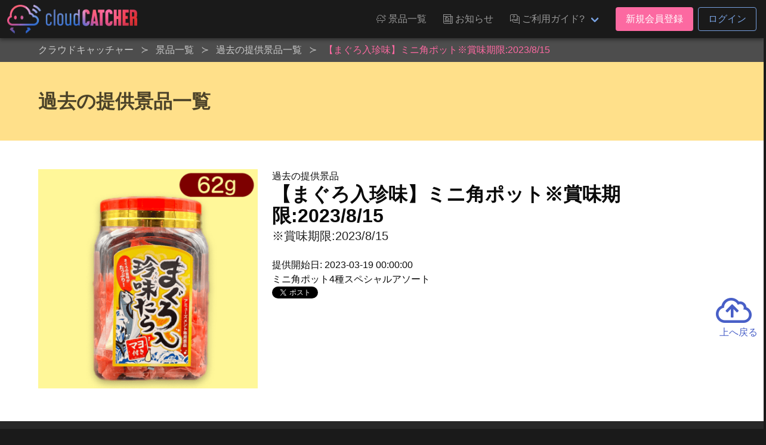

--- FILE ---
content_type: text/html; charset=UTF-8
request_url: https://cloud-catcher.jp/prizes/backnumbers/90856
body_size: 7200
content:
<!DOCTYPE html>
<html lang="ja">
<head prefix="og: http://ogp.me/ns# fb: http://ogp.me/ns/fb#">
<meta charset="UTF-8">
<meta http-equiv="X-UA-Compatible" content="IE=edge">
<meta name="viewport" content="width=device-width, initial-scale=1, viewport-fit=cover">
<title>【まぐろ入珍味】ミニ角ポット※賞味期限:2023/8/15 | オンラインクレーンゲーム「クラウドキャッチャー」</title>
<base href="https://cloud-catcher.jp">
<meta name="csrf-token" content="5hF3E6gmxvTeWO3WHa0AuC9iop14MeOhTIGz934S">
<meta name="description" content="※賞味期限:2023/8/15" />
<link rel="alternate" hreflang="ja" href="https://cloud-catcher.jp/prizes/backnumbers/90856" title="【まぐろ入珍味】ミニ角ポット※賞味期限:2023/8/15 | オンラインクレーンゲーム「クラウドキャッチャー」" />
<link rel="alternate" hreflang="zh-cmn-Hant" href="https://cloud-catcher.jp/prizes/backnumbers/90856" title="【まぐろ入珍味】ミニ角ポット※賞味期限:2023/8/15 | オンラインクレーンゲーム「クラウドキャッチャー」" />
<link rel="canonical" href="https://cloud-catcher.jp/prizes/backnumbers/90856">
<meta name="apple-itunes-app" content="app-id=1077730393">
<meta name="google-play-app" content="app-id=jp.cloud_catcher.google">
<meta property="og:url" content="https://cloud-catcher.jp/prizes/backnumbers/90856">
<meta property="og:type" content="article">
<meta property="og:title" content="【まぐろ入珍味】ミニ角ポット※賞味期限:2023/8/15 | オンラインクレーンゲーム「クラウドキャッチャー」">
<meta property="og:site_name" content="オンラインクレーンゲーム「クラウドキャッチャー」">
<meta property="og:image" content="https://ris.cloud-catcher.jp/RIS.php?w=400&amp;h=400&amp;img=images/prizes/2023/0316/waWhq7HKSkvEK51Du78TqPAAAFh23weQ6YwB9eRn.png">
<meta property="og:image:type" content="image/png">
<meta property="og:image:width" content="1200">
<meta property="og:image:height" content="630">
<meta property="og:description" content="※賞味期限:2023/8/15">
<meta property="og:locale" content="ja_JP">
<meta property="fb:app_id" content="">
<meta name="twitter:card" content="summary_large_image">
<meta name="twitter:site" content="@CCatcherApp">
<meta name="twitter:title" content="【まぐろ入珍味】ミニ角ポット※賞味期限:2023/8/15 | オンラインクレーンゲーム「クラウドキャッチャー」">
<meta name="twitter:image" content="https://ris.cloud-catcher.jp/RIS.php?w=400&amp;h=400&amp;img=images/prizes/2023/0316/waWhq7HKSkvEK51Du78TqPAAAFh23weQ6YwB9eRn.png">
<meta name="twitter:description" content="※賞味期限:2023/8/15">
<script type="application/ld+json">{"@context":"https://schema.org","@graph":[{"@type":"Organization","@id":"https://cloud-catcher.jp/#organization","url":"https://cloud-catcher.jp/","name":"オンラインクレーンゲーム「クラウドキャッチャー」","sameAs":["https://www.facebook.com/cloudcatcherapp","https://twitter.com/CCatcherApp","https://www.instagram.com/online_cloud_catcher/","https://page.line.me/mjf0828o","https://play.google.com/store/apps/details?id=jp.cloud_catcher.google","https://apps.apple.com/jp/app/kurengemu-kuraudokyatcha/id1077730393?l=ja","https://antepost.co.jp/","https://cpshub.am/"],"logo":{"@type":"ImageObject","@id":"https://cloud-catcher.jp/#logo","url":"https://cloud-catcher.jp/assets/img/cm/logo.png","caption":"オンラインクレーンゲーム「クラウドキャッチャー」"},"image":{"@id":"https://cloud-catcher.jp/#logo"}},{"@type":"WebSite","@id":"https://cloud-catcher.jp/#website","url":"https://cloud-catcher.jp/","name":"オンラインクレーンゲーム「クラウドキャッチャー」","publisher":{"@id":"https://cloud-catcher.jp/#organization"}},{"@type":"WebPage","@id":"https://cloud-catcher.jp/prizes/backnumbers/90856#webpage","url":"https://cloud-catcher.jp/prizes/backnumbers/90856","inLanguage":"ja_JP","name":"【まぐろ入珍味】ミニ角ポット※賞味期限:2023/8/15 | オンラインクレーンゲーム「クラウドキャッチャー」","isPartOf":{"@id":"https://cloud-catcher.jp/#website"},"image":{"@type":"ImageObject","@id":"https://cloud-catcher.jp/prizes/backnumbers/90856#primaryimage","url":"https://ris.cloud-catcher.jp/RIS.php?w=400&amp;h=400&amp;img=images/prizes/2023/0316/waWhq7HKSkvEK51Du78TqPAAAFh23weQ6YwB9eRn.png","caption":"※賞味期限:2023/8/15"},"primaryImageOfPage":{"@id":"https://cloud-catcher.jp/prizes/backnumbers/90856#primaryimage"},"description":"※賞味期限:2023/8/15","breadcrumb":{"@id":"https://cloud-catcher.jp/prizes/backnumbers/90856/#breadcrumblist"}},{"@type":"BreadcrumbList","@id":"https://cloud-catcher.jp/prizes/backnumbers/90856/#breadcrumblist","itemListElement":[{"@type":"ListItem","position":1,"item":{"@type":"WebPage","@id":"https://cloud-catcher.jp","url":"https://cloud-catcher.jp","name":"オンラインクレーンゲーム「クラウドキャッチャー」"}}
,{"@type":"ListItem","position":2,"item":{"@type":"WebPage","@id":"https://cloud-catcher.jp/prizes","url":"https://cloud-catcher.jp/prizes","name":"景品一覧 | オンラインクレーンゲーム「クラウドキャッチャー」"}}
,{"@type":"ListItem","position":3,"item":{"@type":"WebPage","@id":"https://cloud-catcher.jp/prizes/backnumbers","url":"https://cloud-catcher.jp/prizes/backnumbers","name":"過去の提供景品一覧 | オンラインクレーンゲーム「クラウドキャッチャー」"}}
,{"@type":"ListItem","position":4,"item":{"@type":"WebPage","@id":"https://cloud-catcher.jp/prizes/backnumbers/90856","url":"https://cloud-catcher.jp/prizes/backnumbers/90856","name":"【まぐろ入珍味】ミニ角ポット※賞味期限:2023/8/15 | オンラインクレーンゲーム「クラウドキャッチャー」"}}
]}]}</script>
<link rel="apple-touch-icon" sizes="180x180" href="/assets/img/favicons/apple-touch-icon.png">
<link rel="icon" type="image/png" href="/assets/img/favicons/favicon-32x32.png" sizes="32x32">
<link rel="icon" type="image/png" href="/assets/img/favicons/favicon-16x16.png" sizes="16x16">

<link rel="mask-icon" href="/assets/img/favicons/safari-pinned-tab.svg" color="#2536a0">
<link rel="shortcut icon" href="/assets/img/favicons/favicon.ico">
<meta name="apple-mobile-web-app-title" content="オンラインクレーンゲーム「クラウドキャッチャー」">
<meta name="application-name" content="オンラインクレーンゲーム「クラウドキャッチャー」">
<meta name="msapplication-config" content="/assets/img/favicons/browserconfig.xml">
<meta name="theme-color" content="#2536a0">
<link href="//ris.cloud-catcher.jp" rel="dns-prefetch"><link href="//www.googletagmanager.com" rel="dns-prefetch"><link href="//www.google-analytics.com" rel="dns-prefetch"><link href="//platform.twitter.com" rel="dns-prefetch"><link href="//syndication.twitter.com" rel="dns-prefetch"><link href="//cdn.syndication.twimg.com" rel="dns-prefetch"><link href="//ton.twimg.com" rel="dns-prefetch"><link href="//pbs.twimg.com" rel="dns-prefetch"><link href="//s.yimg.jp" rel="dns-prefetch"><link href="//sdk.fra-02.braze.eu" rel="dns-prefetch"><link href="//js.appboycdn.com" rel="dns-prefetch">
<link href="/assets/css/all.css?id=15670f2f123f895fda894298f146cab8" rel="stylesheet" type="text/css">



<script>(function(w,d,s,l,i){w[l]=w[l]||[];w[l].push({'gtm.start':
new Date().getTime(),event:'gtm.js'});var f=d.getElementsByTagName(s)[0],
j=d.createElement(s),dl=l!='dataLayer'?'&l='+l:'';j.async=true;j.src=
'https://www.googletagmanager.com/gtm.js?id='+i+dl;f.parentNode.insertBefore(j,f);
})(window,document,'script','dataLayer','GTM-NRXGFL');</script>
</head>
<body class="lang-ja">
<noscript><iframe src="https://www.googletagmanager.com/ns.html?id=GTM-NRXGFL" height="0" width="0" style="display:none;visibility:hidden"></iframe></noscript>
<div id="top"></div>

  <header class="cm-header">
  <nav class="navbar" role="navigation" aria-label="main navigation">
    <div class="navbar-brand">
            <a class="navbar-item cm-logo" href="https://cloud-catcher.jp"><img src="/assets/img/cm/logo.png" alt="クラウドキャッチャー" loading="auto"></a>
      <a role="button" class="navbar-burger burger is-hidden-touch" aria-label="menu" aria-expanded="false" data-target="navMenuDocumentation"><span aria-hidden="true"></span><span aria-hidden="true"></span><span aria-hidden="true"></span></a>
    </div>
    <div class="navbar-menu is-hidden-touch" id="navMenuDocumentation">
      <div class="navbar-end">
        <a class="navbar-item ff-cc is-uppercase" href="https://cloud-catcher.jp/prizes"><span class="icon"><i class="icon-cc-prizes"></i></span><span class="">景品一覧</span></a>
        <a class="navbar-item ff-cc is-uppercase" href="https://cloud-catcher.jp/news"><span class="icon"><i class="icon-cc-news"></i></span><span class="">お知らせ</span></a>
        <div class="navbar-item dropdown is-hoverable">
          <a class="navbar-link ff-cc cm-nav-item dropdown-trigger is-uppercase" aria-haspopup="true" aria-controls="moreMenu" href="https://cloud-catcher.jp/about"><span class="icon"><i class="icon-cc-mail"></i></span><span class="">ご利用ガイド?</span></a>
          <div id="moreMenu" class="navbar-dropdown dropdown-menu ">
            <a class="navbar-item ff-cc " href="https://cloud-catcher.jp/about/playing"><div class="level is-mobile"><div class="level-left"><div class="level-item"><p>ご利用ガイド</p></div></div></div></a>
            <a class="navbar-item ff-cc " href="https://cloud-catcher.jp/about/delivery"><div class="level is-mobile"><div class="level-left"><div class="level-item"><p>配送について</p></div></div></div></a>
            <a class="navbar-item ff-cc " href="https://cloud-catcher.jp/faq"><div class="level is-mobile"><div class="level-left"><div class="level-item"><p>よくあるご質問</p></div></div></div></a>
            <a class="navbar-item ff-cc " href="https://cloud-catcher.jp/about/operation-guarantee-for-pc"><div class="level is-mobile"><div class="level-left"><div class="level-item"><p>動作対象端末</p></div></div></div></a>
          </div>
        </div>
                  <div class="navbar-item">
            <div class="buttons">
              <a class="button is-primary" href="https://cloud-catcher.jp/join">新規会員登録</a>
              <a class="button is-info is-outlined" href="https://cloud-catcher.jp/login">ログイン</a>
            </div>
          </div>
                      </div>
    </div>
  </nav>
</header>
<div class="cm-tabbar">
<ul class="cm-tabbar__menu">
<li class="cm-tabbar__menu--item"><a class="cm-tabbar__menu--link " href="https://cloud-catcher.jp/news"><i class="cm-tabbar__menu--icon icon-cc-news"></i><span class="cm-tabbar__menu--name">お知らせ</span></a></li>
<li class="cm-tabbar__menu--item"><a class="cm-tabbar__menu--link " href="https://cloud-catcher.jp/support"><i class="cm-tabbar__menu--icon icon-cc-mail"></i><span class="cm-tabbar__menu--name">サポート</span></a></li>
<li class="cm-tabbar__menu--item"><a class="cm-tabbar__menu--link " href="https://cloud-catcher.jp/prizes"><i class="cm-tabbar__menu--icon icon-cc-prizes"></i><span class="cm-tabbar__menu--name">景品一覧</span></a></li>
<li class="cm-tabbar__menu--item"><a class="cm-tabbar__menu--link " href="https://cloud-catcher.jp/login"><i class="cm-tabbar__menu--icon icon-cc-mypage"></i><span class="cm-tabbar__menu--name">ログイン</span></a></li>
<li class="cm-tabbar__menu--item"><a class="cm-tabbar__menu--link " href="https://cloud-catcher.jp/join"><i class="cm-tabbar__menu--icon icon-cc-mypage"></i><span class="cm-tabbar__menu--name">新規会員登録</span></a></li>
</ul>
</div>

<div class="cm-breadcrumb is-hidden-touch">
<div class="container">
<nav id="breadcrumbs" class="breadcrumb has-succeeds-separator" aria-label="breadcrumbs">
<ol itemprop="breadcrumb" itemscope itemtype="http://schema.org/BreadcrumbList">
<li itemprop="itemListElement" itemscope itemtype="http://schema.org/ListItem"><a href="https://cloud-catcher.jp" itemprop="item"><span itemprop="name">クラウドキャッチャー</span></a><meta itemprop="position" content="1" /></li>
<li itemprop="itemListElement" itemscope itemtype="http://schema.org/ListItem" class=""><a href="https://cloud-catcher.jp/prizes" aria-current="page" itemprop="item"><span itemprop="name">景品一覧</span></a><meta itemprop="position" content="2" /></li>
<li itemprop="itemListElement" itemscope itemtype="http://schema.org/ListItem" class=""><a href="https://cloud-catcher.jp/prizes/backnumbers" aria-current="page" itemprop="item"><span itemprop="name">過去の提供景品一覧</span></a><meta itemprop="position" content="3" /></li>
<li itemprop="itemListElement" itemscope itemtype="http://schema.org/ListItem" class="is-active"><a href="#" aria-current="page" itemprop="item"><span itemprop="name">【まぐろ入珍味】ミニ角ポット※賞味期限:2023/8/15</span></a><meta itemprop="position" content="4" /></li>
</ol>
</nav>
</div></div>

<section class="hero is-warning">
<div class="hero-body">
<div class="container">
<h2 class="title">過去の提供景品一覧</h2>
</div>
</div>
</section>

<div class="hero is-white">
<div class="hero-body">
<div class="container">
<div class="columns is-tablet">
<div class="column is-4 has-text-centered">
      <img src="https://ris.cloud-catcher.jp/RIS.php?w=400&amp;h=400&amp;img=images/prizes/2023/0316/waWhq7HKSkvEK51Du78TqPAAAFh23weQ6YwB9eRn.png" alt="【まぐろ入珍味】ミニ角ポット※賞味期限:2023/8/15" width="400" height="400">
  </div>
<div class="column">
  <p>過去の提供景品</p>
  <h1 class="title">【まぐろ入珍味】ミニ角ポット※賞味期限:2023/8/15</h1>
  <h2 class="subtitle">※賞味期限:2023/8/15</h2>
  <p>提供開始日: 2023-03-19 00:00:00</p>
  <p>ミニ角ポット4種スペシャルアソート</p>
  <div class="">
    <a href="https://twitter.com/share?ref_src=twsrc%5Etfw" class="twitter-share-button" data-show-count="false">Tweet</a><script async src="https://platform.twitter.com/widgets.js" charset="utf-8"></script>
    <div class="fb-like" data-href="URL" data-layout="button_count" data-action="like" data-size="large" data-show-faces="true" data-share="true"></div>
  </div>
</div>
</div>
</div>
</div>
</div>

<section class="prizes-section">
<div class="cm-container">
<div class="prizes__column--one">
<h2 class="prize-lists-title title-color-primary">現在提供している景品一覧</h2>
<ul class="prizes__list prizes__list--archive">
<li class="prizes__item" x-show="canShowPrize('50CPキャッチャー', ' playtype-2 playtype-28 playtype-25 playtype-19 genre-3 genre-4 character-361 character-562 maker-200 maker-7', '', '')">
<a href="#" @click.prevent="setFilter('display-group-172')">
<div class="prizes__item--group">
<span class="prizes__item--group--box">
<div class="pitem__thumb">
<figure class="pitem__figure">
<picture class="pitem__img"><img class="lazy" loading="lazy" src="https://ris.cloud-catcher.jp/RIS.php?w=250&amp;h=250&amp;img=images/booth-display-groups/E04icVTHa8XX37aPPSWDvm0lwS17SCMVeNwzlN30.png" alt="50CPキャッチャー"></picture>
</figure>
</div>
<p class="pitem__title" id="js-filter-display-group-172">50CPキャッチャー</p>
<span href="#" @click.prevent="setFilter('display-group-172')" class="pitem__button--showmore">すべて見る</span>
</span>
</div>
</a>
</li>
<li class="prizes__item" x-show="canShowPrize('ガブリチュウMiNiラムネ※賞味期限:2026/10/31＜50CPキャッチャー＞', 'tag-89 tag-new tag-14 playtype-2 playtype-19 genre-3 character-361 maker-200', '', 'display-group-172')">
<a href="#" @click.prevent="setFilter('display-group-172-prize-148330')">
<div class="prizes__item--group">
<span class="prizes__item--group--box">
<div class="pitem__thumb">
<figure class="pitem__figure">
<picture class="pitem__img"><img class="lazy" loading="lazy" src="https://ris.cloud-catcher.jp/RIS.php?w=250&amp;h=250&amp;img=images/prizes/2026/0116/jeQvFNUCwnXWKG1r6fJKPfUQnvO45WYMsxUpjCLm.png" alt="ガブリチュウMiNiラムネ※賞味期限:2026/10/31＜50CPキャッチャー＞"></picture>
</figure>
</div>
<p class="pitem__title" id="js-filter-display-group-172-prize-148330">ガブリチュウMiNiラムネ※賞味期限:2026/10/31＜50CPキャッチャー＞</p>
<span href="#" @click.prevent="setFilter('display-group-172-prize-148330')" class="pitem__button--showmore">すべて見る</span>
</span>
</div>
</a>
</li>
<li class="prizes__item" x-show="canShowPrize('ガブリチュウMiNiラムネ※賞味期限:2026/10/31＜50CPキャッチャー＞', 'tag-89 tag-new playtype-2 genre-3 character-361 maker-200 dai_060', '60-CN', 'display-group-172-prize-148330')">
<a href="https://cloud-catcher.jp/play?sc=SVC_0001012026011713020203C&amp;pi=148330" class="js-play-link" data-service-product-id="1701866">
<div class="prizes__item--single">
<span data-play-status="dai_060" :class="getPlayStatusClass('dai_060')"></span>
<div class="pitem__thumb">
<figure class="pitem__figure">
<span class="pitem__booth">60-CN</span>
<picture class="pitem__img"><img class="lazy" loading="lazy" src="https://ris.cloud-catcher.jp/RIS.php?w=250&amp;h=250&amp;img=images/prizes/2026/0116/jeQvFNUCwnXWKG1r6fJKPfUQnvO45WYMsxUpjCLm.png" alt="ガブリチュウMiNiラムネ※賞味期限:2026/10/31＜50CPキャッチャー＞"></picture>
</figure>
</div>
<p class="pitem__title">ガブリチュウMiNiラムネ※賞味期限:2026/10/31＜50CPキャッチャー＞</p>
<div class="pitem__info"><span class="pitem__playtype"><img class="image" src="https://ris.cloud-catcher.jp/RIS.php?w=40&amp;h=40&amp;img=images/playtypes/54gM2ejk2R9FQlhwAc6wGFFYpgeyKpGA9LlQHYPW.png"></span><span class="pitem__credit"><i class="pitem__label-play">1PLAY</i>50<i class="pitem__label-point">CP</i></span></div>
</div>
</a>
</li>
<li class="prizes__item" x-show="canShowPrize('ガブリチュウMiNiラムネ※賞味期限:2026/10/31＜50CPキャッチャー＞', 'tag-14 tag-89 tag-new playtype-19 genre-3 character-361 maker-200 dai_298', '298-AS', 'display-group-172-prize-148330')">
<a href="https://cloud-catcher.jp/play?sc=SVC_00010120260109093944&amp;pi=148330" class="js-play-link" data-service-product-id="1704615">
<div class="prizes__item--single">
<span data-play-status="dai_298" :class="getPlayStatusClass('dai_298')"></span>
<div class="pitem__thumb">
<figure class="pitem__figure">
<span class="pitem__booth">298-AS</span>
<picture class="pitem__img"><img class="lazy" loading="lazy" src="https://ris.cloud-catcher.jp/RIS.php?w=250&amp;h=250&amp;img=images/prizes/2026/0116/jeQvFNUCwnXWKG1r6fJKPfUQnvO45WYMsxUpjCLm.png" alt="ガブリチュウMiNiラムネ※賞味期限:2026/10/31＜50CPキャッチャー＞"></picture>
</figure>
</div>
<p class="pitem__title">ガブリチュウMiNiラムネ※賞味期限:2026/10/31＜50CPキャッチャー＞</p>
<div class="pitem__info"><span class="pitem__playtype"><img class="image" src="https://ris.cloud-catcher.jp/RIS.php?w=40&amp;h=40&amp;img=images/playtypes/cZOpj94hFayhw4sAIHiKVeYbBvWWDZWAXBnIR7lR.png"></span><span class="pitem__credit"><i class="pitem__label-play">1PLAY</i>50<i class="pitem__label-point">CP</i></span></div>
</div>
</a>
</li>
<li class="prizes__item" x-show="canShowPrize('【4点セット】ガブリチュウラムネ※賞味期限:2026/11/30＜50CPキャッチャー＞', 'tag-89 tag-new tag-14 playtype-2 playtype-28 playtype-25 playtype-19 genre-3 character-361 maker-200', '', 'display-group-172')">
<a href="#" @click.prevent="setFilter('display-group-172-prize-148339')">
<div class="prizes__item--group">
<span class="prizes__item--group--box">
<div class="pitem__thumb">
<figure class="pitem__figure">
<picture class="pitem__img"><img class="lazy" loading="lazy" src="https://ris.cloud-catcher.jp/RIS.php?w=250&amp;h=250&amp;img=images/prizes/2026/0116/AgbfqmccKuifIkR46WjLyTLhl0DNLWNrl7DVlwDb.png" alt="【4点セット】ガブリチュウラムネ※賞味期限:2026/11/30＜50CPキャッチャー＞"></picture>
</figure>
</div>
<p class="pitem__title" id="js-filter-display-group-172-prize-148339">【4点セット】ガブリチュウラムネ※賞味期限:2026/11/30＜50CPキャッチャー＞</p>
<span href="#" @click.prevent="setFilter('display-group-172-prize-148339')" class="pitem__button--showmore">すべて見る</span>
</span>
</div>
</a>
</li>
</ul>
</div>
</div>
</section>


  <div id="reserve-waiting-group" class="play__waiting--button">
  <a id="reserve-waiting-button" class="btn__waiting btn__waiting--waiter" style="display: none;">
    <span class="btn__waiting--label-w">
      <span class="btn__waiting--label-h"><i>プレイ<br>予約中</i></span>
    </span>
    <span class="btn__waiting--value">
      <span class="boothno btn__waiting--boothno">-</span>
      <span class="btn__waiting--value--countdown"><span class="btn__waiting--value--countdown-num"><em class="wait_people">-</em>番目</span>に並んでいます</span>
    </span>
  </a>
  <a id="reserve-playavailable-button" class="btn__waiting btn__waiting--yourturn" style="display: none;">
    <span class="btn__waiting--label-w">
      <span class="btn__waiting--label-h"><i>プレイ<br>予約中</i></span>
    </span>
    <span class="btn__waiting--value">
      <span class="boothno btn__waiting--boothno">-</span>
      <span class="btn__waiting--value--turn">あなたの番です！</span>
    </span>
  </a>
</div>
<section class="cm-footer-contents">
<div class="container">
  <div class="columns is-mobile is-1 is-multiline">
    <div class="column is-2">
      <p class="cm-footer-sitemap-cate ff-cc is-uppercase">景品一覧</p>
      <ul class="cm-footer-sitemap-lists">
        <li><a href="https://cloud-catcher.jp/prizes">提供中景品一覧</a></li>
        <li><a href="https://cloud-catcher.jp/prizes/arrivalschedule">入荷予定表</a></li>
        <li><a href="https://cloud-catcher.jp/prizes/backnumbers">提供済み景品一覧</a></li>
      </ul>
    </div>
    <div class="column is-2">
      <p class="cm-footer-sitemap-cate ff-cc is-uppercase">お知らせ</p>
      <ul class="cm-footer-sitemap-lists">
        <li><a href="https://cloud-catcher.jp/news/notice">告知</a></li>
        <li><a href="https://cloud-catcher.jp/news/prize-info">プライズ情報</a></li>
        <li><a href="https://cloud-catcher.jp/news/event">イベント</a></li>
        <li><a href="https://cloud-catcher.jp/news/update">アップデート</a></li>
        <li><a href="https://cloud-catcher.jp/news/mente">メンテナンス</a></li>
      </ul>
    </div>
    <div class="column is-2">
      <p class="cm-footer-sitemap-cate ff-cc is-uppercase">ご利用ガイド</p>
      <ul class="cm-footer-sitemap-lists">
        <li><a href="https://cloud-catcher.jp/about">クラウドキャッチャーとは</a></li>
        <li><a href="https://cloud-catcher.jp/about/playing">プレイ方法</a></li>
        <li><a href="https://cloud-catcher.jp/faq">よくあるご質問</a></li>
        <li><a href="https://cloud-catcher.jp/about/operation-guarantee-for-pc">動作対象端末</a></li>
      </ul>
    </div>
    <div class="column is-1">
      <img src="/assets/img/favicons/apple-touch-icon.png" width="100" alt="クラウドキャッチャー" loading="lazy">
      <picture class="image" style="max-width:200px;margin:0 auto;"><img src="/assets/img/cert/seal_joca.png" width="200" alt="JOCA認証"></picture>
    </div>
    <div class="column is-5">
      <h2 class="cm-footer-info-title ff-cc">クラウドキャッチャーとは</h2>
      <p class="cm-footer-info-description">登録無料!ネットで遊ぶオンラインクレーンゲーム「クラウドキャッチャー」自宅にいながら、PCやスマホで、UFOキャッチャーを遠隔操作!<br>人気のフィギュア、ぬいぐるみ等のプライズ景品から、雑貨、おもちゃ、日用品まで、クレーンゲームの決定版!ネットで遊べるオンラインクレーンゲーム「クラウドキャッチャー」</p>
      <p class="cm-footer-info-description">「クラウドキャッチャー」は日本オンラインクレーンゲーム事業者協会（JOCA）の定めるオンラインクレーンゲーム適格認証制度のガイドライン・運営基準に則り、認証マークを付与されたオンラインクレーンゲームのサービスです。<b>認証番号: 009-22-009-01</b></p>
      <p class="cm-footer-info-description">UFOキャッチャー&reg;は株式会社セガグループまたはその関連会社の登録商標または商標です。</p>
      <div class="columns is-mobile">
        <div class="column"><a href="https://itunes.apple.com/app/id1077730393" target="_blank" rel="noopener noreferrer" title="クラウドキャッチャー AppStore"><img src="/assets/img/cm/badge-appstore_ja.png" alt="クラウドキャッチャー AppStore" loading="lazy"></a></div>
        <div class="column"><a href="https://play.google.com/store/apps/details?id=jp.cloud_catcher.google" target="_blank" rel="noopener noreferrer" title="クラウドキャッチャー GooglePlay"><img src="/assets/img/cm/badge-googleplay_ja.png" alt="クラウドキャッチャー GooglePlay" loading="lazy"></a></div>
      </div>
    </div>
  </div>
</div>
</section>
<footer class="cm-footer is-hidden-touch">
<div id="pagetop" class="pagetop scroll-fade"><a href="#top" class="pagetop-button"><span class="icon is-large"><i class="far fa-3x fa-cloud-upload"></i></span><br>上へ戻る</a></div>
<div class="container">
<ul class="cm-footer-nav">
  <li><a href="https://cloud-catcher.jp/support/announcement">個人情報の取扱いに関する告知文</a></li>
  <li><a href="https://cloud-catcher.jp/support/terms">利用規約</a></li>
  <li><a href="https://cloud-catcher.jp/support/settlement">資金決済法に基づく表記</a></li>
  <li><a href="https://cloud-catcher.jp/support/trade-law">特定商取引法に基づく表記</a></li>
  <li><a href="https://cloud-catcher.jp/inquiry">お問い合わせ</a></li>
  <li><a href="https://antepost.co.jp/" target="_blank" rel="noopener noreferrer">運営会社&nbsp;<span class="icon is-small"><i class="fas fa-external-link"></i></span></a></li>
</ul>
</div>
<address class="cm-copyright">Copyright &copy; 2015-2025 ANTEPOST Co., LTD. all rights reserved.</address>
</footer>

<script type="text/javascript" src="/assets/js/common.js?id=335f07701fbb49152fae757ee043a90e"></script>
<script>
(function($) {
  $('img.lazy').lazyload({
    event: 'scroll mixEnd',
    placeholder: '/assets/img/cm/loading.gif',
    skip_invisible: true,
    threshold: 300,
    effect: 'fadeIn'
  });

  $(function () {
    var reloadPlayStatus = function() { $.ajax({
      url: "/api/comm/dai_play_status",
      type: "GET",
      data: { origin: 3},
      success: function(data) {
        $.each(data, function(daiNo, className) {
          var prize = $('[data-play-status="'+daiNo+'"]');
          prize.removeClass();
          prize.addClass('mask');
          prize.children('span').removeClass();
          prize.children('span').addClass('mask-' + className);
          if (className === 'maintenance') {
            prize.addClass('mask-black');
          }
        });
      }
    })};
    setInterval(reloadPlayStatus, 10000);
  });
})(jQuery);
</script>

</body>
</html>
